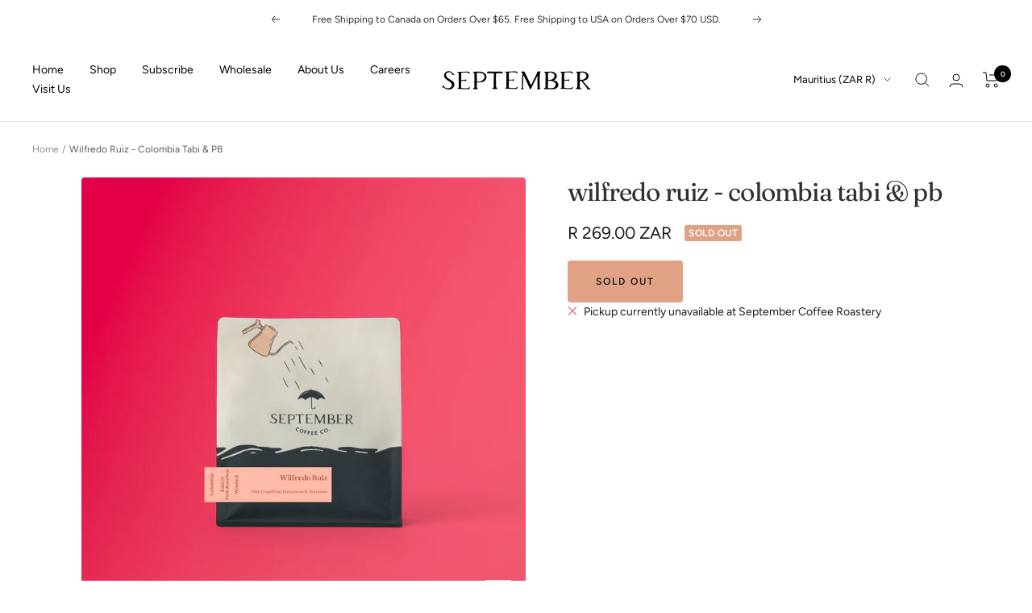

--- FILE ---
content_type: text/javascript
request_url: https://september.coffee/cdn/shop/t/14/assets/custom.js?v=167639537848865775061742336108
body_size: -571
content:
//# sourceMappingURL=/cdn/shop/t/14/assets/custom.js.map?v=167639537848865775061742336108


--- FILE ---
content_type: application/x-javascript
request_url: https://app.sealsubscriptions.com/shopify/public/status/shop/september-coffee.myshopify.com.js?1770095940
body_size: -157
content:
var sealsubscriptions_settings_updated='1770058067c';

--- FILE ---
content_type: text/javascript; charset=utf-8
request_url: https://september.coffee/en-za/products/wilfredo-ruiz-colombia-tabi-pb.js
body_size: 1187
content:
{"id":6941933994082,"title":"Wilfredo Ruiz - Colombia Tabi \u0026 PB","handle":"wilfredo-ruiz-colombia-tabi-pb","description":"\u003cp\u003e\u003cspan class=\"s1\"\u003e\u003cstrong\u003e\u003c\/strong\u003e\u003c\/span\u003e\u003cspan class=\"s1\"\u003e\u003cstrong\u003eProcess\u003c\/strong\u003e: Washed\u003c\/span\u003e\u003cbr\u003e\u003cstrong data-mce-fragment=\"1\"\u003eImpressions\u003c\/strong\u003e: Pink Grapefruit, Butterscotch, Nectarine\u003cbr\u003e\u003cstrong\u003eProducer\u003c\/strong\u003e: Wilfredo Ruiz\u003cbr\u003e\u003cstrong\u003eVariety\u003c\/strong\u003e: Tabi \u0026amp; Pink Bourbon\u003cbr\u003e\u003cspan data-mce-fragment=\"1\" class=\"s1\"\u003e\u003cb data-mce-fragment=\"1\"\u003eOrigin\u003c\/b\u003e:\u003c\/span\u003e\u003cspan data-mce-fragment=\"1\" class=\"s2\"\u003e San Agustin, Huila\u003c\/span\u003e\u003cbr\u003e\u003cstrong\u003eAltitude\u003c\/strong\u003e: 2010 MASL\u003cbr\u003e\u003cstrong\u003eHarvest:\u003c\/strong\u003e Summer 2023\u003cbr\u003e\u003cspan class=\"s1\"\u003e\u003cstrong\u003eRoast Level:\u003c\/strong\u003e Medium-Light\u003cbr\u003e\u003c\/span\u003e\u003cstrong\u003e250g\u003c\/strong\u003e\u003c\/p\u003e\n\u003cp\u003e \u003cstrong\u003e\u003cimg alt=\"\" src=\"https:\/\/cdn.shopify.com\/s\/files\/1\/0564\/8557\/6802\/files\/Shower_Espreso_filter_480x480.png?v=1680703335\" width=\"194\" height=\"58\" data-mce-src=\"https:\/\/cdn.shopify.com\/s\/files\/1\/0564\/8557\/6802\/files\/Shower_Espreso_filter_480x480.png?v=1680703335\"\u003e\u003cmeta charset=\"UTF-8\"\u003e\u003c\/strong\u003e\u003c\/p\u003e\n\u003cdiv class=\"page\" title=\"Page 1\"\u003e\n\u003cdiv class=\"section\"\u003e\n\u003cdiv class=\"layoutArea\"\u003e\n\u003cdiv class=\"column\"\u003e\n\u003cp\u003e\u003cspan\u003eThis coffee's story is so special and unique. It's bright and citric like a Pink Grapefruit with a delicious butterscotch and cola sweetness. It comes from the infamous San Agustin from Wilfredo Ruiz and his family. \u003c\/span\u003e\u003c\/p\u003e\n\u003cp\u003eWilfredo has spent his entire life in coffee production. This Tabi lot comes from the single hectare that Wilfredo manages. Due to the very low temperatures at this altitude and high winds, production is very low. Now, he’s focused on continuing to improve in the face of a very punishing climate.\u003c\/p\u003e\n\u003cp\u003eThis is a coffee that was sourced in partnership with Monkabba and Semilla. Supporting smallholders like Wilfredo is a core value of ours. It's extra easy when the coffee tastes this good. \u003c\/p\u003e\n\u003cp\u003e\u003cstrong\u003ePrice Transparency:\u003c\/strong\u003e\u003c\/p\u003e\n\u003cdiv title=\"Page 1\" class=\"page\"\u003eFOB - $8.75\/KG\u003c\/div\u003e\n\u003cdiv title=\"Page 1\" class=\"page\"\u003eFOT - $11.74\/KG\u003c\/div\u003e\n\u003cp\u003e\u003cbr\u003e\u003c\/p\u003e\n\u003c\/div\u003e\n\u003c\/div\u003e\n\u003c\/div\u003e\n\u003c\/div\u003e\n\u003cdiv class=\"page\" title=\"Page 1\"\u003e\n\u003cdiv class=\"section\"\u003e\n\u003cdiv class=\"layoutArea\"\u003e\n\u003cdiv class=\"column\"\u003e\u003c\/div\u003e\n\u003c\/div\u003e\n\u003c\/div\u003e\n\u003c\/div\u003e\n\u003cdiv title=\"Page 1\" class=\"page\"\u003e\n\u003cdiv class=\"section\"\u003e\n\u003cdiv class=\"layoutArea\"\u003e\n\u003cdiv class=\"column\"\u003e\u003c\/div\u003e\n\u003c\/div\u003e\n\u003c\/div\u003e\n\u003c\/div\u003e","published_at":"2023-11-15T19:13:52-05:00","created_at":"2023-11-15T18:24:19-05:00","vendor":"September Coffee","type":"","tags":[],"price":26900,"price_min":26900,"price_max":26900,"available":false,"price_varies":false,"compare_at_price":null,"compare_at_price_min":0,"compare_at_price_max":0,"compare_at_price_varies":false,"variants":[{"id":40567413768290,"title":"Default Title","option1":"Default Title","option2":null,"option3":null,"sku":null,"requires_shipping":true,"taxable":false,"featured_image":null,"available":false,"name":"Wilfredo Ruiz - Colombia Tabi \u0026 PB","public_title":null,"options":["Default Title"],"price":26900,"weight":250,"compare_at_price":null,"inventory_management":"shopify","barcode":null,"requires_selling_plan":false,"selling_plan_allocations":[]}],"images":["\/\/cdn.shopify.com\/s\/files\/1\/0564\/8557\/6802\/files\/wilfredo.png?v=1702596859","\/\/cdn.shopify.com\/s\/files\/1\/0564\/8557\/6802\/files\/IMG_1015.heic?v=1702596859","\/\/cdn.shopify.com\/s\/files\/1\/0564\/8557\/6802\/files\/IMG_0991.heic?v=1702596859"],"featured_image":"\/\/cdn.shopify.com\/s\/files\/1\/0564\/8557\/6802\/files\/wilfredo.png?v=1702596859","options":[{"name":"Title","position":1,"values":["Default Title"]}],"url":"\/en-za\/products\/wilfredo-ruiz-colombia-tabi-pb","media":[{"alt":null,"id":22222259355746,"position":1,"preview_image":{"aspect_ratio":1.0,"height":4771,"width":4772,"src":"https:\/\/cdn.shopify.com\/s\/files\/1\/0564\/8557\/6802\/files\/wilfredo.png?v=1702596859"},"aspect_ratio":1.0,"height":4771,"media_type":"image","src":"https:\/\/cdn.shopify.com\/s\/files\/1\/0564\/8557\/6802\/files\/wilfredo.png?v=1702596859","width":4772},{"alt":null,"id":22139546533986,"position":2,"preview_image":{"aspect_ratio":0.75,"height":4032,"width":3024,"src":"https:\/\/cdn.shopify.com\/s\/files\/1\/0564\/8557\/6802\/files\/IMG_1015.heic?v=1702596859"},"aspect_ratio":0.75,"height":4032,"media_type":"image","src":"https:\/\/cdn.shopify.com\/s\/files\/1\/0564\/8557\/6802\/files\/IMG_1015.heic?v=1702596859","width":3024},{"alt":null,"id":22139546599522,"position":3,"preview_image":{"aspect_ratio":0.75,"height":4032,"width":3024,"src":"https:\/\/cdn.shopify.com\/s\/files\/1\/0564\/8557\/6802\/files\/IMG_0991.heic?v=1702596859"},"aspect_ratio":0.75,"height":4032,"media_type":"image","src":"https:\/\/cdn.shopify.com\/s\/files\/1\/0564\/8557\/6802\/files\/IMG_0991.heic?v=1702596859","width":3024}],"requires_selling_plan":false,"selling_plan_groups":[]}

--- FILE ---
content_type: application/x-javascript; charset=utf-8
request_url: https://bundler.nice-team.net/app/shop/status/september-coffee.myshopify.com.js?1770095942
body_size: -382
content:
var bundler_settings_updated='1726057322';

--- FILE ---
content_type: application/x-javascript
request_url: https://app.sealsubscriptions.com/shopify/public/status/shop/september-coffee.myshopify.com.js?1770095942
body_size: -374
content:
var sealsubscriptions_settings_updated='1770058067c';